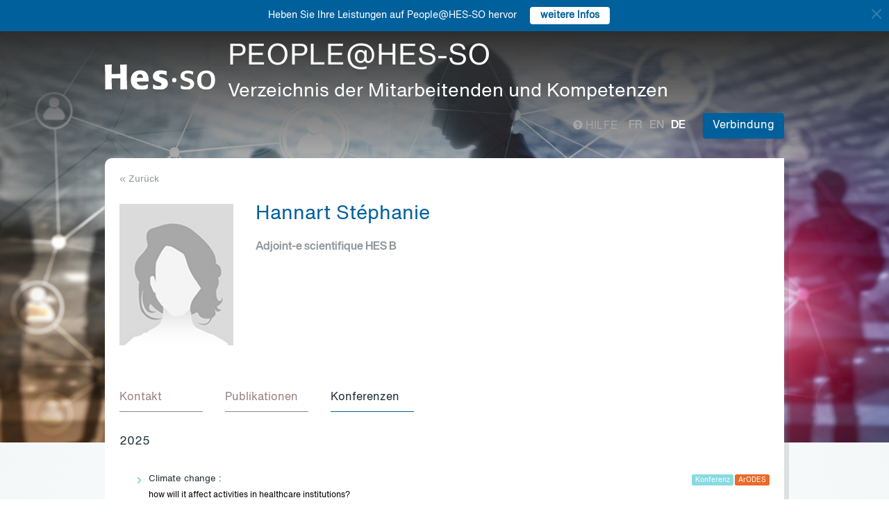

--- FILE ---
content_type: text/html; charset=UTF-8
request_url: https://people.hes-so.ch/de/profile/2124596958-stephanie-hannart?view=conferences
body_size: 17676
content:
<!DOCTYPE html>
<html lang="de">
<head>
            <!-- Google tag (gtag.js) -->
        <script async src="https://www.googletagmanager.com/gtag/js?id=G-Y9QRNM2GD2"></script>
        <script>
            window.dataLayer = window.dataLayer || [];
            function gtag(){dataLayer.push(arguments);}
            gtag('js', new Date());
            gtag('config', 'G-Y9QRNM2GD2');
        </script>
    
    <meta charset="utf-8">
    <meta http-equiv="X-UA-Compatible" content="IE=edge">
    <meta name="viewport" content="width=device-width, initial-scale=1">
    <meta name="description" content="    Die Suchmaschine ermöglicht HES-SO Mitarbeiter nach Name/Vorname oder Stichworten zu finden.">
    <meta name="author" content="HES-SO">
    <title>Hannart Stéphanie - Adjoint-e scientifique HES B - Suchen Sie nach Mitarbeiter - HES-SO</title>

                        <link rel="stylesheet" href="/build/372.ad974a23.css"><link rel="stylesheet" href="/build/app.64967ec6.css">
        <link rel="stylesheet" href="/build/stimulus.cba0c82a.css">

        <!-- Renders a link tag (if your module requires any CSS)
             <link rel="stylesheet" href="/build/app.css"> -->
    
    


    <!--[if lt IE 9]>
    <script src="https://oss.maxcdn.com/libs/html5shiv/3.7.0/html5shiv.js"></script>
    <script src="https://oss.maxcdn.com/libs/respond.js/1.4.2/respond.min.js"></script>
    <![endif]-->

                <script src="/build/runtime.ddcb7994.js" defer></script><script src="/build/755.43aadddf.js" defer></script><script src="/build/907.6ae5ec63.js" defer></script><script src="/build/99.c19f3bda.js" defer></script><script src="/build/915.6abc88c5.js" defer></script><script src="/build/386.7169c2af.js" defer></script><script src="/build/app.a6d4568c.js" defer></script>
        <script src="/build/653.02d444ab.js" defer></script><script src="/build/703.49fb23a7.js" defer></script><script src="/build/713.cd46977b.js" defer></script><script src="/build/558.c7e8ef53.js" defer></script><script src="/build/stimulus.dfbf8ffa.js" defer></script>
    
    <script src="/build/Profile/detail.d441a8b8.js" defer></script>

    
    <link rel="apple-touch-icon" sizes="57x57" href="/favicons/apple-icon-57x57.png">
    <link rel="apple-touch-icon" sizes="60x60" href="/favicons/apple-icon-60x60.png">
    <link rel="apple-touch-icon" sizes="72x72" href="/favicons/apple-icon-72x72.png">
    <link rel="apple-touch-icon" sizes="76x76" href="/favicons/apple-icon-76x76.png">
    <link rel="apple-touch-icon" sizes="114x114" href="/favicons/apple-icon-114x114.png">
    <link rel="apple-touch-icon" sizes="120x120" href="/favicons/apple-icon-120x120.png">
    <link rel="apple-touch-icon" sizes="144x144" href="/favicons/apple-icon-144x144.png">
    <link rel="apple-touch-icon" sizes="152x152" href="/favicons/apple-icon-152x152.png">
    <link rel="apple-touch-icon" sizes="180x180" href="/favicons/apple-icon-180x180.png">
    <link rel="icon" type="image/png" sizes="192x192" href="/favicons/android-icon-192x192.png">
    <link rel="icon" type="image/png" sizes="32x32" href="/favicons/favicon-32x32.png">
    <link rel="icon" type="image/png" sizes="96x96" href="/favicons/favicon-96x96.png">
    <link rel="icon" type="image/png" sizes="16x16" href="/favicons/favicon-16x16.png">
</head>
<body data-turbo="false">

                    <div class="blue-bar ">
            <a href="#" class="close notification-close">
                <svg xmlns="http://www.w3.org/2000/svg" width="16" height="16" fill="white" viewBox="0 0 16 16">
                    <path d="M2 2l12 12M14 2L2 14" stroke="white" stroke-width="2" stroke-linecap="round"/>
                </svg>
            </a>
            <span>Heben Sie Ihre Leistungen auf People@HES-SO hervor</span>
            
                                                    <a target="_blank" href="https://hessoit.sharepoint.com/sites/people/SitePages/de/Questions-fr%C3%A9quentes-(FAQ).aspx#wie-kann-ich-highlights-zu-meinem-profil-hinzuf%C3%BCgen" class="btn btn-default btn-sm"><strong>weitere Infos</strong></a>
                    </div>
    

    <div class="main-wrapper">
                <div class="body-image">
            <img src="/build/img/header-2021.jpg" alt="">
        </div>
        <header>
            <div class="header">
                <a href="https://www.hes-so.ch/" class="logo"
                   title="Hes-so - Répertoire de compétences">
                    <img src="/build/img/logo-hes-2022.svg"
                         alt="PEOPLE@HES-SO - Verzeichnis der Mitarbeitenden und Kompetenzen">
                </a>
            </div>
        </header>
        <section class="nav">
            <div class="offset">
                <div class="container-fluid">
                    <div class="main-nav">
                        <div class="logo">
                            <a href="https://www.hes-so.ch/">
                                <img src="/build/img/2021/hes-white-nobaseline-2022.svg"
                                     alt="PEOPLE@HES-SO - Verzeichnis der Mitarbeitenden und Kompetenzen">
                            </a>
                        </div>
                        <div class="left">
                                                            <a class="navbar-brand" href="/de/" title="PEOPLE@HES-SO - Verzeichnis der Mitarbeitenden und Kompetenzen">
                                    <h1 class="entete-title">PEOPLE@HES-SO <br> <small>Verzeichnis der Mitarbeitenden und Kompetenzen</small></h1>
                                </a>
                                                    </div>
                        <div class="right">
                            <div class="right-wrapper">
                                <div class="help"
                                     title="Hilfe">

                                                                                                                                                    
                                    <a href="https://hessoit.sharepoint.com/sites/people/SitePages/de/Questions-fr%C3%A9quentes-(FAQ).aspx" target="_blank"><span
                                                class="glyphicon glyphicon-question-sign"></span> Hilfe
                                    </a>
                                </div>
                                <div class="dropdown dropdown-lang">
                                    <div class="dropmenu dropdown-toggle" type="button" id="dropdownMenuLang"
                                         data-toggle="dropdown"
                                         aria-haspopup="true" aria-expanded="true">
                                        <img src="/build/img/2021/globe.svg" alt="language">
                                    </div>
                                    <div class="dropmenu-element dropdown-menu-right dropdown-menu"
                                         aria-labelledby="dropdownMenuLang">
                                        <ul class="langs-menu">
                                                                                            <li class="lang "
                                                    title="Fr">
                                                    <a href="/fr/profile/2124596958-stephanie-hannart?view=conferences">fr</a>
                                                </li>
                                                                                            <li class="lang "
                                                    title="En">
                                                    <a href="/en/profile/2124596958-stephanie-hannart?view=conferences">en</a>
                                                </li>
                                                                                            <li class="lang active"
                                                    title="De">
                                                    <a href="/de/profile/2124596958-stephanie-hannart?view=conferences">de</a>
                                                </li>
                                                                                    </ul>
                                    </div>
                                </div>
                                <ul class="langs">
                                                                            <li class="lang "
                                            title="Fr">
                                            <a href="/fr/profile/2124596958-stephanie-hannart?view=conferences">fr</a>
                                        </li>
                                                                            <li class="lang "
                                            title="En">
                                            <a href="/en/profile/2124596958-stephanie-hannart?view=conferences">en</a>
                                        </li>
                                                                            <li class="lang active"
                                            title="De">
                                            <a href="/de/profile/2124596958-stephanie-hannart?view=conferences">de</a>
                                        </li>
                                                                    </ul>
                                <span class="dropdown-connect pull-right">
    <div class="dropdown">
            <button class="btn btn-primary dropdown-toggle" type="button" id="dropdownMenu1" data-toggle="dropdown"
                aria-haspopup="true" aria-expanded="true">
            Verbindung
            <span class="arrow"></span>
        </button>
        <ul class="dropdown-menu dropdown-menu-right" aria-labelledby="dropdownMenu1">
            <li>
                <a href="/Shibboleth.sso/Login?target=http://people.hes-so.ch/de/" title="Verbindung">
                    <img src="/build/img/2021/login-switch.svg" alt="">
                    SWITCH edu-ID
                </a>
            </li>
            <li>
                <a href="/de/login-admin/">
                    <img src="/build/img/2021/login-user.svg" alt="">
                    Verwaltung
                </a>
            </li>
        </ul>
        </div>
</span>
                            </div>
                        </div>
                    </div>
                </div>
            </div>
        </section>
        <div class="main-content">
            <div class="offset">
                <div class="container-fluid">
                            <ul class="profile-display-nav nav nav-tabs">
                    </ul>
    <div id="box-detail" data-view="conferences" class="box box-first box-first-detail profile-display-box">
        <div class="people-links">
                    </div>
        <div>
            <div class="search-back">
                <a href="/de/"
                   title="Recherche">
                    &laquo; Zurück
                </a>
            </div>
        </div>
        <div class="people">
            <div class="people-image">
                <div class="image-wrapper">
                    <img src="/profile/2124596958-stephanie-hannart/image/?1769474234"
                         alt="Hannart Stéphanie" title="Hannart Stéphanie">
                </div>
            </div>
            <div class="people-content" style="width: 80%">
                <div class="detail-header-box">
                    <div>
                                                <h1 style="margin-top: 0px">
                            Hannart Stéphanie
                        </h1>
                    </div>
                                            <h3 class="function collaborator-detail-functions">Adjoint-e scientifique HES B</h3>
                                                                                                    </div>
            </div>
        </div>

                            
        <nav class="detail-subnav">
            <div>
                                                                

                <!-- Nav tabs -->
                <ul class="nav nav-tabs navlist" role="tablist" id="tabs">
                    <li role="presentation" class="active">
                        <a href="#contact" aria-controls="contact" role="tab" data-toggle="tab">
                                                        <h2 class="collaborator-section-title">Kontakt</h2>
                        </a>
                    </li>
                                            
                                                                                                                            <li role="presentation">
                                <a href="#publications" aria-controls="publications" role="tab" data-toggle="tab">
                                                                        <h2 class="collaborator-section-title">Publikationen</h2>
                                </a>
                            </li>
                        
                                                    <li role="presentation">
                                <a href="#conferences" aria-controls="publications" role="tab" data-toggle="tab">
                                                                        <h2 class="collaborator-section-title">Konferenzen</h2>
                                </a>
                            </li>
                        
                                                            </ul>

                <!-- Tab panes -->
                <div class="tab-content">
                    <div role="tabpanel" class="tab-pane active" id="contact">
                        <div>
                        <div class="panel panel-default">
                <div class="panel-body">
                    <div class="contact-row">
                        <div class="contact-informations">
                                                            <span class="contrat">Hauptvertrag</span>
                                                        <h3 class="collaborator-detail-functions-on-tab">Adjoint-e scientifique HES B</h3>
                                                            <p class="collaborator-contact-email">
                                    <script type="text/javascript">
                                      document.write("<n uers=\"znvygb:fgrcunavr.unaaneg@urif.pu\" ery=\"absbyybj\">fgrcunavr.unaaneg@urif.pu</n>".replace(/[a-zA-Z]/g, function(c){return String.fromCharCode((c<="Z"?90:122)>=(c=c.charCodeAt(0)+13)?c:c-26);}));
                                    </script>
                                </p>
                                                                                                                    <p>Büro: AGA402</p>
                            
                                                                                                <div class="row" style="margin-top: 10px;">
                                        <div class="col-xs-24">
                                            HES-SO Valais-Wallis - Haute Ecole de Santé<br>
                                            Chemin de l'Agasse 5, 1950 Sion, CH
                                        </div>
                                    </div>
                                                                                    </div>
                        <div class="contact-image">
                                                                                                <a href="https://www.hevs.ch/fr/hautes-ecoles/haute-ecole-de-sante/" target="_blank">
                                        <img src="/units-logos/hessovs_pictos_rvb-65c648f3654ef.jpeg" style="max-height: 180px;max-width: 314px" alt="HEdS - VS" title="HEdS - VS">
                                    </a>
                                                                                    </div>
                    </div>
                                            <div class="extra-row">
                            <div class="row">
                                                                                                                            </div>
                        </div>
                                    </div>
            </div>
            

    </div>                    </div>
                                            <div role="tabpanel" class="tab-pane" id="enseignements">
                            <div>
            <div class="alert alert-info">Es müssen keine Daten für diesen Abschnitt angezeigt werden.</div>
    </div>                        </div>
                                                    <div role="tabpanel" class="tab-pane" id="projects">
                                <div>
        </div>                            </div>
                                                                                                                                                                <div role="tabpanel" class="tab-pane" id="publications">
                            <div>
    
                                                                    <p class="collaborator-projects-subtitle">2025</p>
                        
                            <div class="n-accordion">
    <div id="accordion-publications-1055135" class="n-accordion-title">
        <div class="icon">
                    </div>
        <div class="text">
            <div class="has-column">
                <div class="column-content">
                    <div class="title">
                        Adapting and Mitigating : A Delphi Approach to Climate Change Impacts on Healthcare
                    </div>
                </div>
                <div class="column-labels">
                    <span class="label small label-info">Wissenschaftlicher Artikel</span>
                                    </div>
            </div>
            <div>
                                <p>
    <span class="author"><a target="_blank" href="/de/profile/2486598476-rafael-weissbrodt">Weissbrodt Rafael</a>,                                                                                 <a target="_blank" href="/de/profile/4475227285-pauline-roos">Roos Pauline</a>,                                                                                 Bozica Krsmanovic,                                                                                 Sandrine Corbaz-Kurth,                                                                                 <a target="_blank" href="/de/profile/2124596958-stephanie-hannart">Hannart Stéphanie</a>,                                                                                 Typhaine Maiko Juvet,                                                                                 <a target="_blank" href="/de/profile/2795103751-claude-alexandre-fournier">Fournier Claude-Alexandre</a>,                                                                                 Valentino Piana                                                        </span></p>                <p><span class="documenthote"><i>Social Science Research Network</i>,</span><span class="date">&nbsp;2025 </span><span class="volume">,&nbsp;vol.
                                &nbsp;5</span></p>                                    <p>
                        <a href="https://doi.org/10.2139/ssrn.5128052" target="_blank">Link zur Publikation</a>
                    </p>
                            </div>
        </div>
    </div>
    </div>                                                        
                            <div class="n-accordion">
    <div id="accordion-publications-1062001" class="n-accordion-title">
        <div class="icon">
                    </div>
        <div class="text">
            <div class="has-column">
                <div class="column-content">
                    <div class="title">
                        How does trust emerge in interprofessional collaboration? A qualitative study of the significance, importance, and dynamics of trust in healthcare teams and networks
                    </div>
                </div>
                <div class="column-labels">
                    <span class="label small label-info">Wissenschaftlicher Artikel</span>
                                    </div>
            </div>
            <div>
                                <p>
    <span class="author">
                                                                                                                                                                                                                                                                                                    Sandrine Corbaz-Kurth,                                                                                 <a target="_blank" href="/de/profile/2486598476-rafael-weissbrodt">Weissbrodt Rafael</a>,                                                                                 Typhaine Maiko Juvet,                                                                                 <a target="_blank" href="/de/profile/2124596958-stephanie-hannart">Hannart Stéphanie</a>,                                                                                 Bozica Krsmanovic,                                                                                 <a target="_blank" href="/de/profile/102888703-isabelle-salamin-plaschy">Salamin-Plaschy Isabelle</a>,                                                                                 <a target="_blank" href="/de/profile/6147303982-philippe-terrier">Terrier Philippe</a></span></p>                <p><span class="documenthote"><i>Journal of Interprofessional Care</i>,</span><span class="date">&nbsp;2025 </span></p>                                    <p>
                        <a href="DOI: 10.1080/13561820.2025.2495013" target="_blank">Link zur Publikation</a>
                    </p>
                            </div>
        </div>
    </div>
    </div>                                                                            <p class="collaborator-projects-subtitle">2024</p>
                        
                            <div class="n-accordion">
    <div id="accordion-publications-15232" class="n-accordion-title">
        <div class="icon">
                    </div>
        <div class="text">
            <div class="has-column">
                <div class="column-content">
                    <div class="title">
                        Förderung der Gesundheit am Arbeitsplatz und der Pflegequalität in den Walliser Alters- und Pflegeheimen und sozialmedizinischen Zentren  :
                    </div>
                </div>
                <div class="column-labels">
                    <span class="label small label-info">Bericht</span>
                                            <span class="label small label-warning">ArODES</span>
                                    </div>
            </div>
            <div>
                                    <div class="subtitle">Bewertung der Relevanz einer Reihe von Lösungsansätzen Zwischenbericht</div>
                                <p>
    <span class="author"><a target="_blank" href="/de/profile/3167567116-sophie-carrard">Sophie Carrard</a>,                                                                                 Audrey Genolet,                                                                                                         <a target="_blank" href="/de/profile/2124596958-stephanie-hannart">Stéphanie Hannart</a>,                                                                                 Rafaël Weissbrodt                                                        </span></p>
                <p><span class="date">2024</span><span class="lieu_nom">,
                                &nbsp;Sitten : Hochschule für Gesundheit, HES-SO Valais-Wallis</span></p>                                    <p>
                        <a href="https://hesso.tind.io/record/15232?ln=FR" target="_blank">Link zur Publikation</a>
                    </p>
                            </div>
        </div>
    </div>
    </div>                                                        
                            <div class="n-accordion">
    <div id="accordion-publications-15231" class="n-accordion-title">
        <div class="icon">
                    </div>
        <div class="text">
            <div class="has-column">
                <div class="column-content">
                    <div class="title">
                        Promouvoir la santé au travail et la qualité des soins dans les EMS et CMS valaisans :
                    </div>
                </div>
                <div class="column-labels">
                    <span class="label small label-info">Bericht</span>
                                            <span class="label small label-warning">ArODES</span>
                                    </div>
            </div>
            <div>
                                    <div class="subtitle">évaluation de la pertinence d’une série de pistes d’action : rapport intermédiaire</div>
                                <p>
    <span class="author"><a target="_blank" href="/de/profile/3167567116-sophie-carrard">Sophie Carrard</a>,                                                                                 Audrey Genolet,                                                                                                         <a target="_blank" href="/de/profile/2124596958-stephanie-hannart">Stéphanie Hannart</a>,                                                                                 Rafaël Weissbrodt                                                        </span></p>
                <p><span class="date">2024</span><span class="lieu_nom">,
                                &nbsp;Sion : Haute école de santé, HES-SO Valais-Wallis</span><span class="nb_page">,
                                &nbsp;4 p.</span></p>                                    <p>
                        <a href="https://hesso.tind.io/record/15231?ln=FR" target="_blank">Link zur Publikation</a>
                    </p>
                            </div>
        </div>
    </div>
    </div>                                                                            <p class="collaborator-projects-subtitle">2023</p>
                        
                            <div class="n-accordion">
    <div id="accordion-publications-13189" class="n-accordion-title">
        <div class="icon">
                    </div>
        <div class="text">
            <div class="has-column">
                <div class="column-content">
                    <div class="title">
                        La hiérarchie carcérale au prisme de la féminisation de ses agents
                    </div>
                </div>
                <div class="column-labels">
                    <span class="label small label-info">Buchkapitel</span>
                                            <span class="label small label-warning">ArODES</span>
                                    </div>
            </div>
                        <p>
    <span class="author">
                                                                                                                            David Giauque,                                                                                                         <a target="_blank" href="/de/profile/2124596958-stephanie-hannart">Stéphanie Hannart</a>,                                                                                 Rafaël Weissbrodt                                                        </span></p>
            <p><span class="book_authors">
                        Dans Leresche, Jean-Philippe, Sainsaulieu, Ivan</span><span class="documenthote">, <i>C&#039;est qui ton chef ?: Sociologie du leadership en Suisse</i></span><span class="nb_page">
                        &nbsp;(pp. 151-166)</span><span>.</span><span class="date">&nbsp;2023</span><span class="lieu_nom">,
                        &nbsp;EPFL Press / Presses polytechniques et universitaires romandes (PPUR) : Lausanne PU POLYTECHNIQU : Lausanne</span></p>                            <p>
                    <a href="https://hesso.tind.io/record/13189?ln=FR" target="_blank">Link zur Publikation</a>
                </p>
                    </div>
    </div>
    </div>                                                                    
                            <div class="n-accordion">
    <div id="accordion-publications-12081" class="n-accordion-title">
        <div class="icon">
                            <a href="#" class="more-link" data-target="more-container-43862">
                    <img src="/build/img/2021/chevron-down-blue.svg" alt="">
                </a>
                    </div>
        <div class="text">
            <div class="has-column">
                <div class="column-content">
                    <div class="title">
                        Le développement inclusif, défi transdisciplinaire
                    </div>
                </div>
                <div class="column-labels">
                    <span class="label small label-info">Professioneller Artikel</span>
                                            <span class="label small label-warning">ArODES</span>
                                    </div>
            </div>
            <div>
                                <p>
    <span class="author"><a target="_blank" href="/de/profile/2726071764-stephane-rullac">Stéphane Rullac</a>,                                                                                                         <a target="_blank" href="/de/profile/36330782-benjamin-nanchen">Benjamin Nanchen</a>,                                                                                 Emmanuel Fragnière,                                                                                 Sarah Sandoz,                                                                                                         <a target="_blank" href="/de/profile/2124596958-stephanie-hannart">Stéphanie Hannart</a>,                                                                                 Rafaël Weissbrodt,                                                                                                         <a target="_blank" href="/de/profile/186986677-gaetan-bussy">Gaëtan Bussy</a>,                                                                                                         <a target="_blank" href="/de/profile/714404283-jerome-mizeret">Jérôme Mizeret</a></span></p>                <p><span class="documenthote"><i>Reiso : revue d&#039;information sociale</i>,</span><span class="numeration">
                                &nbsp;2023, 13 mars</span></p>                                    <p>
                        <a href="https://hesso.tind.io/record/12081?ln=FR" target="_blank">Link zur Publikation</a>
                    </p>
                            </div>
        </div>
    </div>
            <div id="more-container-43862" class="n-accordion-content">
            <p><strong>Zusammenfassung:</strong></p>
                        <p class="full-text">Afin de garantir des solutions utiles, utilisables et souhaitées par les personnes en situation de handicap, un innovation booster « technologie & handicap » repose sur la mise en commun de quatre disciplines.</p>
        </div>
    </div>                                                                                                    <p class="collaborator-projects-subtitle">2022</p>
                        
                            <div class="n-accordion">
    <div id="accordion-publications-1098897" class="n-accordion-title">
        <div class="icon">
                    </div>
        <div class="text">
            <div class="has-column">
                <div class="column-content">
                    <div class="title">
                        Soins de santé résilients et réchauffement climatique en Suisse : Une mesure à considérer avec sérieux.
                    </div>
                </div>
                <div class="column-labels">
                    <span class="label small label-info">Wissenschaftlicher Artikel</span>
                                    </div>
            </div>
            <div>
                                <p>
    <span class="author"><a target="_blank" href="/de/profile/2486598476-rafael-weissbrodt">Weissbrodt Rafael</a>,                                                                                 Bozica Krsmanovic,                                                                                 <a target="_blank" href="/de/profile/2124596958-stephanie-hannart">Hannart Stéphanie</a>,                                                                                 Typhaine Maiko Juvet,                                                                                 Sandrine Corbaz-Kurth,                                                                                 <a target="_blank" href="/de/profile/4475227285-pauline-roos">Roos Pauline</a></span></p>                <p><span class="documenthote"><i>Science of Nursing and Health Practices</i>,</span><span class="date">&nbsp;2022 </span><span class="volume">,&nbsp;vol.
                                &nbsp;5</span></p>                                    <p>
                        <a href="https://doi.org/10.7202/1093095ar" target="_blank">Link zur Publikation</a>
                    </p>
                            </div>
        </div>
    </div>
    </div>                                                                            <p class="collaborator-projects-subtitle">2021</p>
                        
                            <div class="n-accordion">
    <div id="accordion-publications-9385" class="n-accordion-title">
        <div class="icon">
                            <a href="#" class="more-link" data-target="more-container-26853">
                    <img src="/build/img/2021/chevron-down-blue.svg" alt="">
                </a>
                    </div>
        <div class="text">
            <div class="has-column">
                <div class="column-content">
                    <div class="title">
                        The impact of nursing staffs’ working conditions on the quality of care received by older adults in long-term residential care facilities :
                    </div>
                </div>
                <div class="column-labels">
                    <span class="label small label-info">Wissenschaftlicher Artikel</span>
                                            <span class="label small label-warning">ArODES</span>
                                    </div>
            </div>
            <div>
                                    <div class="subtitle">a systematic review of interventional and observational studies</div>
                                <p>
    <span class="author"><a target="_blank" href="/de/profile/1784986263-elodie-perruchoud">Elodie Perruchoud</a>,                                                                                 Rafaël Weissbrodt,                                                                                 Henk Verloo,                                                                                                         <a target="_blank" href="/de/profile/2795103751-claude-alexandre-fournier">Claude-Alexandre Fournier</a>,                                                                                 Audrey Genolet,                                                                                 Joëlle Rosselet Amoussou,                                                                                                         <a target="_blank" href="/de/profile/2124596958-stephanie-hannart">Stéphanie Hannart</a></span></p>                <p><span class="documenthote"><i>Geriatrics</i>,</span><span class="numeration">
                                &nbsp;7, 1, Article no 6</span></p>                                    <p>
                        <a href="https://hesso.tind.io/record/9385?ln=FR" target="_blank">Link zur Publikation</a>
                    </p>
                            </div>
        </div>
    </div>
            <div id="more-container-26853" class="n-accordion-content">
            <p><strong>Zusammenfassung:</strong></p>
                        <p class="full-text">Background: Little documentation exists on relationships between long-term residential care facilities (LTRCFs), staff working conditions and residents’ quality of care (QoC). Supporting evidence is weak because most studies examining this employ cross-sectional designs. Methods: Systematic searches of twelve bibliographic databases sought experimental and longitudinal studies, published up to May 2021, focusing on LTRCF nursing staff’s working conditions and the QoC they provided to older adults. Results: Of the 3577 articles identified, 159 were read entirely, and 11 were retained for inclusion. Higher nursing staff hours worked per resident per day (HPRD) were associated with significant reductions in pressure sores and urinary tract infections. Overall staff qualification levels and numbers of RNs had significant positive influences on QoC. Conclusions: To the best of our knowledge, this systematic review is the first to combine cohort studies with a quasi-experimental study to explore associations between LTRCF nursing staff’s working conditions and older adult residents’ QoC. Human factors (including HPRD, staff turnover, skill mix, staff ratios) and the specific working contribution of RNs had overwhelmingly significant influences on QoC. It seems essential that LTRCF supervisory and decision-making bodies should promote optimal working conditions for nursing staff because these have such a direct impact on residents’ QoC</p>
        </div>
    </div>                                                        
                            <div class="n-accordion">
    <div id="accordion-publications-9239" class="n-accordion-title">
        <div class="icon">
                    </div>
        <div class="text">
            <div class="has-column">
                <div class="column-content">
                    <div class="title">
                        Transformation numérique, évolution des risques et efficacité des normes de protection de la santé au travail
                    </div>
                </div>
                <div class="column-labels">
                    <span class="label small label-info">Buchkapitel</span>
                                            <span class="label small label-warning">ArODES</span>
                                    </div>
            </div>
                        <p>
    <span class="author">
                                                                                                                            Rafaël Weissbrodt,                                                                                 Bozica Krsmanovic,                                                                                                         <a target="_blank" href="/de/profile/2124596958-stephanie-hannart">Stéphanie Hannart</a></span></p>
            <p><span class="book_authors">
                        Dans Dagron, Stéphanie, Dupont, Anne-Sylvie, Lempen, Karine</span><span class="documenthote">, <i>Santé et sécurité au travail?: À l’heure de l’industrie 4.0</i></span><span class="nb_page">
                        &nbsp;(24 p.)</span><span>.</span><span class="date">&nbsp;2021</span><span class="lieu_nom">,
                        &nbsp;Lausanne : Ed. juridiques libres Lausanne : Editions Juridiques Libres</span></p>                            <p>
                    <a href="https://hesso.tind.io/record/9239?ln=FR" target="_blank">Link zur Publikation</a>
                </p>
                    </div>
    </div>
    </div>                                                                    
                            <div class="n-accordion">
    <div id="accordion-publications-9455" class="n-accordion-title">
        <div class="icon">
                            <a href="#" class="more-link" data-target="more-container-26849">
                    <img src="/build/img/2021/chevron-down-blue.svg" alt="">
                </a>
                    </div>
        <div class="text">
            <div class="has-column">
                <div class="column-content">
                    <div class="title">
                        Travail de plateforme et promotion de la santé
                    </div>
                </div>
                <div class="column-labels">
                    <span class="label small label-info">Professioneller Artikel</span>
                                            <span class="label small label-warning">ArODES</span>
                                    </div>
            </div>
            <div>
                                <p>
    <span class="author"><a target="_blank" href="/de/profile/2124596958-stephanie-hannart">Stéphanie Hannart</a>,                                                                                 Rafaël Weissbrodt                                                        </span></p>                <p><span class="documenthote"><i>Feuille d&#039;information (Promotion santé Suisse)</i>,</span><span class="numeration">
                                &nbsp;2021, no. 53</span></p>                                    <p>
                        <a href="https://hesso.tind.io/record/9455?ln=FR" target="_blank">Link zur Publikation</a>
                    </p>
                            </div>
        </div>
    </div>
            <div id="more-container-26849" class="n-accordion-content">
            <p><strong>Zusammenfassung:</strong></p>
                        <p class="full-text">La généralisation de l’accès à Internet et de la numérisation a permis le développement du travail de plateforme, également appelé «gig work» ou «crowd work». Ce terme désigne la mise en relation de client-e-s et de prestataires, par le biais d’une plateforme Internet détenue par une société tierce. En Suisse, près d’une personne sur cinq se constitue un revenu via les plateformes, à titre principal ou accessoire. Les individus peuvent y gagner en autonomie, en liberté et en possibilités de gains financiers, et les entreprises en flexibilité de la main d’œuvre et en réduction des coûts. Le contexte actuel de la pandémie de Covid-19 est susceptible d’accentuer le phénomène. Toutefois, des interrogations émergent au sujet de la santé des personnes concernées, en lien avec les contraintes temporelles, l’isolement des travailleur-euse-s et diverses pressions, surtout en l’absence d’alternative salariée. La gestion de la santé en entreprise se trouve confrontée à de nouveaux défis, liés en particulier à la difficulté d’accéder à ces personnes qui échappent aux dispositifs traditionnels de prévention et de santé au travail.</p>
        </div>
    </div>                                                        
                            <div class="n-accordion">
    <div id="accordion-publications-9454" class="n-accordion-title">
        <div class="icon">
                            <a href="#" class="more-link" data-target="more-container-26852">
                    <img src="/build/img/2021/chevron-down-blue.svg" alt="">
                </a>
                    </div>
        <div class="text">
            <div class="has-column">
                <div class="column-content">
                    <div class="title">
                        Transformation digitale et gestion de la santé en entreprise
                    </div>
                </div>
                <div class="column-labels">
                    <span class="label small label-info">Professioneller Artikel</span>
                                            <span class="label small label-warning">ArODES</span>
                                    </div>
            </div>
            <div>
                                <p>
    <span class="author"><a target="_blank" href="/de/profile/2124596958-stephanie-hannart">Stéphanie Hannart</a>,                                                                                 Rafaël Weissbrodt                                                        </span></p>                <p><span class="documenthote"><i>Feuille d&#039;information (Promotion santé Suisse)</i>,</span><span class="numeration">
                                &nbsp;2021, no. 51</span></p>                                    <p>
                        <a href="https://hesso.tind.io/record/9454?ln=FR" target="_blank">Link zur Publikation</a>
                    </p>
                            </div>
        </div>
    </div>
            <div id="more-container-26852" class="n-accordion-content">
            <p><strong>Zusammenfassung:</strong></p>
                        <p class="full-text">Digitalisation de processus de travail, flexibilisation des structures organisationnelles, développement de nouvelles compétences: sous l’effet des technologies de l’information et de la communication, le monde du travail se transforme à vive allure. Ces développements ont été renforcés et accélérés par la pandémie de coronavirus. Selon la forme que prendra la transformation digitale, les répercussions sur la santé du personnel peuvent s’avérer plus ou moins positives. Dans ce contexte, de nouveaux champs s’ouvrent à la gestion de la santé en entreprise. Il s’agit notamment d’intégrer la dimension santé dans les projets de digitalisation, de faire évoluer les compétences du personnel et de l’encadrement ainsi que les modes de collaboration dans les équipes, ou encore de développer des politiques et des pratiques de déconnexion dans les entreprises.</p>
        </div>
    </div>                        </div>
                        </div>
                        <div role="tabpanel" class="tab-pane" id="conferences">
                            <div>
    
                                                        <p class="collaborator-projects-subtitle">2025</p>
                                    <div class="n-accordion">
    <div id="accordion-conferences-16646" class="n-accordion-title">
        <div class="icon">
                            <a href="#" class="more-link" data-target="more-container-68865">
                    <img src="/build/img/2021/chevron-down-blue.svg" alt="">
                </a>
                    </div>
        <div class="text">
            <div class="has-column">
                <div class="column-content">
                    <div class="title">
                        Climate change  :
                    </div>
                </div>
                <div class="column-labels">
                    <span class="label small label-info">Konferenz</span>
                                            <span class="label small label-warning">ArODES</span>
                                    </div>
            </div>
            <div>
                                    <div class="subtitle">how will it affect activities in healthcare institutions?</div>
                                <p>
    <span class="author">
                                                                                                                                                        Rafaël Weissbrodt,                                                                                                         <a target="_blank" href="/de/profile/4475227285-pauline-roos">Pauline Roos</a>,                                                                                 Bozica Krsmanovic,                                                                                 Sandrine Corbaz-Kurth,                                                                                 Alexandre Fournier,                                                                                                         <a target="_blank" href="/de/profile/2124596958-stephanie-hannart">Stéphanie Hannart</a>,                                                                                 Typhaine Maïko Juvet,                                                                                 Valentino Piana                                                        </span></p>                <p>
                                            <i>Proceedings of the 22nd Congress of the International Ergonomics Association, Volume 6</i>
                                    </p>
                                    <p>
                        <a href="https://hesso.tind.io/record/16646?ln=FR" target="_blank">Link zur Konferenz</a>
                    </p>
                            </div>
        </div>
    </div>
            <div id="more-container-68865" class="n-accordion-content">
            <p><strong>Zusammenfassung:</strong></p>

            <p class="full-text">Climate change represents a significant threat to public health. Its impact on the activities of healthcare staff has yet to be explored. The objective of the study presented here is to prospectively identify these effects and to assess the degree of awareness of these phenomena in healthcare institutions. It is based on a Delphi approach involving scientific experts and on interviews with managers of Swiss healthcare institutions and public health authorities. The project will result in a typology of these effects, of the contextual factors likely to moderate them, and of the adaptation and mitigation measures that need to be implemented. The initial results are an invitation to ergonomists working in the healthcare sector to take up this theme. Their expertise in activity analysis and in facilitating participatory approaches is a valuable resource for supporting changes in clinical practices and institutional operating methods.</p>

        </div>
    </div>                                                                                                                            <p class="collaborator-projects-subtitle">2023</p>
                                    <div class="n-accordion">
    <div id="accordion-conferences-13860" class="n-accordion-title">
        <div class="icon">
                            <a href="#" class="more-link" data-target="more-container-47684">
                    <img src="/build/img/2021/chevron-down-blue.svg" alt="">
                </a>
                    </div>
        <div class="text">
            <div class="has-column">
                <div class="column-content">
                    <div class="title">
                        Changement climatique :
                    </div>
                </div>
                <div class="column-labels">
                    <span class="label small label-info">Konferenz</span>
                                            <span class="label small label-warning">ArODES</span>
                                    </div>
            </div>
            <div>
                                    <div class="subtitle">quels impacts sur les activités dans les institutions sanitaires ?</div>
                                <p>
    <span class="author">
                                                                                                                                                                                    Rafaël Weissbrodt,                                                                                 Bozica Krsmanovic,                                                                                 Sandrine Corbaz-Kurth,                                                                                                         <a target="_blank" href="/de/profile/2124596958-stephanie-hannart">Stéphanie Hannart</a>,                                                                                 Typhaine Maïko Juvet,                                                                                 Valentino Piana,                                                                                                         <a target="_blank" href="/de/profile/2795103751-claude-alexandre-fournier">Claude-Alexandre Fournier</a>,                                                                                                         <a target="_blank" href="/de/profile/4475227285-pauline-roos">Pauline Roos</a></span></p>                <p>
                                            <i>Développer l’écologie du travail : ressources indispensables aux nouvelles formes de souverainetés : actes du 57ème Congrès de la SELF</i>
                                    </p>
                                    <p>
                        <a href="https://hesso.tind.io/record/13860?ln=FR" target="_blank">Link zur Konferenz</a>
                    </p>
                            </div>
        </div>
    </div>
            <div id="more-container-47684" class="n-accordion-content">
            <p><strong>Zusammenfassung:</strong></p>

            <p class="full-text">Le changement climatique représente une menace majeure pour la santé publique. Ses
répercussions sur les activités du personnel soignant sont encore peu explorées. L’étude présentée vise à
identifier ces effets, de manière prospective, et à évaluer le degré de conscience de ces phénomènes
dans les établissements de soins. Elle est fondée sur une démarche Delphi, auprès d’experts scientifiques,
et d’entretiens avec de responsables d’institutions de santé et de services gouvernementaux en charge
de la santé publique, en Suisse. Le projet, en cours, aboutira à une typologie de ces effets, des facteurs
contextuels susceptibles de les modérer, et des mesures d’adaptation et d’atténuation qu’il convient de
mettre en oeuvre. Les premiers résultats constituent une invitation, pour les ergonomes actifs dans le
secteur sanitaire, à se saisir de cette thématique. Leur expertise en analyse de l’activité et en animation
de démarches participatives constitue une ressource précieuse pour accompagner l’évolution des
pratiques cliniques et des modes de fonctionnement institutionnel.</p>

        </div>
    </div>                                                                            <p class="collaborator-projects-subtitle">2022</p>
                                    <div class="n-accordion">
    <div id="accordion-conferences-11161" class="n-accordion-title">
        <div class="icon">
                            <a href="#" class="more-link" data-target="more-container-27899">
                    <img src="/build/img/2021/chevron-down-blue.svg" alt="">
                </a>
                    </div>
        <div class="text">
            <div class="has-column">
                <div class="column-content">
                    <div class="title">
                        Concevoir avec et pour les personnes en situation de handicap :
                    </div>
                </div>
                <div class="column-labels">
                    <span class="label small label-info">Konferenz</span>
                                            <span class="label small label-warning">ArODES</span>
                                    </div>
            </div>
            <div>
                                    <div class="subtitle">vers une approche intégrée et transdisciplinaire de conception inclusive</div>
                                <p>
    <span class="author"><a target="_blank" href="/de/profile/36330782-benjamin-nanchen">Benjamin Nanchen</a>,                                                                                 Emmanuel Fragnière,                                                                                                         <a target="_blank" href="/de/profile/2124596958-stephanie-hannart">Stéphanie Hannart</a>,                                                                                 Noémie Moulin,                                                                                                         <a target="_blank" href="/de/profile/2726071764-stephane-rullac">Stéphane Rullac</a>,                                                                                 Rafaël Weissbrodt,                                                                                 Carole Baudin                                                        </span></p>                <p>
                                            <i>Vulnérabilités et risques émergents : penser et agir ensemble pour transformer durablement : actes du 56e Congrès de la SELF</i>
                                    </p>
                                    <p>
                        <a href="https://hesso.tind.io/record/11161?ln=FR" target="_blank">Link zur Konferenz</a>
                    </p>
                            </div>
        </div>
    </div>
            <div id="more-container-27899" class="n-accordion-content">
            <p><strong>Zusammenfassung:</strong></p>

            <p class="full-text">De nombreuses approches de conception et développement de produits et services mettent en avant l’aspect « centré utilisateurs ». Toutefois, non seulement elles peuvent parfois devenir des méthodes alibi mais surtout, selon le domaine d’application, leur mise en place ne parvient qu’à une conception prenant en compte des besoins limités, pour un public donné. Dans le cadre d’un programme d’impulsion financé par la confédération suisse, pour permettre de concevoir des solutions sociotechniques dans le domaine du handicap, nous avons mis en place une approche visant à créer les conditions d’une conception véritablement inclusive, soit avec et pour les personnes en situation de handicap (PSH). En faisant appel aux démarches de l’ergonomie de l’activité, de l’anthropotechnologie, du travail social et du Service Design, cette approche croise différentes disciplines et méthodes afin de prendre en compte toutes les dimensions des situations de vulnérabilité que peuvent rencontrer les PSH. Elle accompagne un processus d’appels à projets dans lesquels les porteurs et porteuses doivent démontrer une pluridisciplinarité et inclure des PSH. Dans cette contribution, nous allons développer particulièrement le passage d’une approche pluridisciplinaire à une approche transdisciplinaire visant à accompagner les porteurs et porteuses de projets.</p>

        </div>
    </div>                                                        <div class="n-accordion">
    <div id="accordion-conferences-11699" class="n-accordion-title">
        <div class="icon">
                            <a href="#" class="more-link" data-target="more-container-44425">
                    <img src="/build/img/2021/chevron-down-blue.svg" alt="">
                </a>
                    </div>
        <div class="text">
            <div class="has-column">
                <div class="column-content">
                    <div class="title">
                        Prévenir et gérer le risque de black-out électrique à l’échelle d’une région :
                    </div>
                </div>
                <div class="column-labels">
                    <span class="label small label-info">Konferenz</span>
                                            <span class="label small label-warning">ArODES</span>
                                    </div>
            </div>
            <div>
                                    <div class="subtitle">représentations et pratiques d’acteurs institutionnels et privés</div>
                                <p>
    <span class="author"><a target="_blank" href="/de/profile/8330989270-jessica-marques-pisoeiro">Jessica Marques Pisoeiro</a>,                                                                                                         <a target="_blank" href="/de/profile/2124596958-stephanie-hannart">Stéphanie Hannart</a>,                                                                                 Bozica Krsmanovic,                                                                                 Valentino Piana,                                                                                 Rafaël Weissbrodt                                                        </span></p>                <p>
                                            <i>Vulnérabilités et risques émergents : penser et agir ensemble pour transformer durablement : actes du 56e Congrès de la SELF</i>
                                    </p>
                                    <p>
                        <a href="https://hesso.tind.io/record/11699?ln=FR" target="_blank">Link zur Konferenz</a>
                    </p>
                            </div>
        </div>
    </div>
            <div id="more-container-44425" class="n-accordion-content">
            <p><strong>Zusammenfassung:</strong></p>

            <p class="full-text">La communication illustre une contribution interdisciplinaire (ergonomie, psychologie,
psychologie du travail, économie, gestion et politique publique) à la prévention du risque de black-out
électrique. Elle se fonde sur une pré-étude, en cours au moment de la soumission, visant à analyser les
perceptions de ce risque chez un ensemble d’acteurs représentant des institutions publiques, des
entreprises de production et de distribution d’électricité, ainsi que des citoyennes et citoyens. En
s’immergeant, au cours d’un entretien individuel, dans un scénario probable de black-out, ces personnes
ont été amenées à verbaliser leurs expériences et connaissances, ainsi que le rôle qu’elles joueraient et
les comportements qu’elles adopteraient, si ce scénario se concrétisait. Une analyse de contenu a mis
en évidence des aspects récurrents, communs à plusieurs acteurs, mais également des spécificités liées
à leur activité. Les résultats soulignent la nécessité de développer les échanges et la coordination entre
ces acteurs, de façon à développer un référentiel opératif commun aux diverses institutions impliquées
dans la prévention et la gestion d’un black-out.</p>

        </div>
    </div>                                                                                                    <p class="collaborator-projects-subtitle">2021</p>
                                    <div class="n-accordion">
    <div id="accordion-conferences-9524" class="n-accordion-title">
        <div class="icon">
                            <a href="#" class="more-link" data-target="more-container-26850">
                    <img src="/build/img/2021/chevron-down-blue.svg" alt="">
                </a>
                    </div>
        <div class="text">
            <div class="has-column">
                <div class="column-content">
                    <div class="title">
                        Promoting women among prison officers :
                    </div>
                </div>
                <div class="column-labels">
                    <span class="label small label-info">Konferenz</span>
                                            <span class="label small label-warning">ArODES</span>
                                    </div>
            </div>
            <div>
                                    <div class="subtitle">an organizational analysis</div>
                                <p>
    <span class="author"><a target="_blank" href="/de/profile/2124596958-stephanie-hannart">Stéphanie Hannart</a>,                                                                                 Rafaël Weissbrodt,                                                                                 David Giauque                                                        </span></p>                <p>
                                            <i>Proceedings of the 21st Congress of the International Ergonomics Association (IEA 2021)</i>
                                    </p>
                                    <p>
                        <a href="https://hesso.tind.io/record/9524?ln=FR" target="_blank">Link zur Konferenz</a>
                    </p>
                            </div>
        </div>
    </div>
            <div id="more-container-26850" class="n-accordion-content">
            <p><strong>Zusammenfassung:</strong></p>

            <p class="full-text">This chapter summarizes the objectives, the approach undertaken, and the results related to action research carried out in correctional institutions in a Swiss canton. The aim was to identify organizational, managerial, and individual measures to feminize the profession of prison officer. After conducting about 50 semi-directed interviews with senior and middle management, as well as with male and female prison officers, several obstacles to this feminization were identified. Subsequently, a questionnaire was sent to all employees of these institutions to better identify the obstacles and the levers to the feminization of this profession. Recommendations were then proposed at the structural, organizational, and individual levels. This study emphasizes the importance of structural measures, such as changes in working hours or childcare support, as well as cultural measures, such as a change in the role of the profession and a change in mentality.</p>

        </div>
    </div>                                    </div>
                        </div>
                                                                                                                        <div role="tabpanel" class="tab-pane" id="valorisations">
                            <div class="box box-content">
    <p class="collaborator-projects-subtitle">Errungenschaften</p>


    
        </div>
                        </div>
                                    </div>
            </div>
        </nav>
    </div>
                </div>
            </div>
        </div>
        <footer>
            <div class="footer-top">
                <div class="offset">
                    <div class="container-fluid">
                        <div class="row">
                            <div class="col-xs-24 col-sm-12 col-lg-6 column-1">
                                <div class="short-items">
                                    <a href="https://www.hes-so.ch/medias-et-communication" target="_blank" class="short-item">
                                        <div class="item-round">
                                            <img src="/build/img/2021/acces.svg" alt="">
                                        </div>
                                        Medien und Kommunikation
                                    </a>
                                    <a href="mailto:people.support@hes-so.ch" class="short-item">
                                        <div class="item-round">
                                            <img src="/build/img/2021/mail.svg" alt="">
                                        </div>
                                        Kontaktieren Sie uns
                                    </a>
                                </div>
                            </div>

                            <div class="col-xs-24 col-sm-12 col-lg-18 column-2">
                                <div class="title">
                                    Folgen Sie der HES-SO
                                </div>
                                <div class="social-list">
                                    <a href="https://www.linkedin.com/groups/?gid=2739184&trk=hb_side_g" target="_blank"
                                       class="social-item social-item-linkedin item-round">
                                        <img class="first" src="/build/img/2021/linkedin.png"
                                             alt="linkedin">
                                    </a>
                                    <a href="https://www.instagram.com/hessoeducation/" target="_blank"
                                       class="social-item social-item-instagram item-round">
                                        <img class="first" src="/build/img/2021/instagram.png"
                                             alt="instagram">
                                    </a>
                                    <a href="https://www.facebook.com/hesso" target="_blank"
                                       class="social-item social-item-facebook item-round">
                                        <img class="first" src="/build/img/2021/facebook.png"
                                             alt="facebook">
                                    </a>
                                    <a href="https://twitter.com/hes_so" target="_blank"
                                       class="social-item social-item-twitter item-round">
                                        <img class="first" src="/build/img/2021/twitter.png"
                                             alt="twitter">
                                    </a>
                                    <a href="https://www.youtube.com/hessofilms" target="_blank"
                                       class="social-item social-item-youtube item-round">
                                        <img class="first" src="/build/img/2021/youtube.png"
                                             alt="youtube">
                                    </a>
                                    <a href="https://www.hes-so.ch/actualites/flux-rss" target="_blank"
                                       class="social-item social-item-rss item-round">
                                        <img class="first" src="/build/img/2021/rss.png" alt="rss">
                                    </a>
                                </div>
                            </div>
                        </div>
                        <div class="row" style="margin-top: 40px">
                            <div class="col-xs-24 col-sm-12 col-lg-6 column-1">
                            </div>
                            <div class="col-xs-24 col-sm-12 col-lg-18 column-2">
                                <div class="footer-logo-partners-wrap" style="justify-content: normal">
                                    <a class="footer-logo-partners footer-logo-partners-eua"
                                       href="https://univ-unita.eu"
                                       title="univ-unita.eu" target="_blank">
                                        <img src="/build/img/2021/logo-unita.svg" style="height: 72px;width: 90px" alt="univ-unita.eu">
                                    </a>
                                    <a class="footer-logo-partners footer-logo-partners-eua"
                                       href="https://eua.eu/"
                                       title="www.eua.be" target="_blank">
                                        <img src="/build/img/2021/eua.png" alt="www.eua.be">
                                    </a>
                                    <a class="footer-logo-partners footer-logo-partners-swiss"
                                       href="http://www.swissuniversities.ch/fr/"
                                       title="www.swissuniversities.ch" target="_blank">
                                        <img src="/build/img/2021/swissuniversities.png"
                                             alt="swissuniversities.ch">
                                    </a>
                                </div>
                            </div>
                        </div>
                    </div>
                </div>
            </div>
            <div class="footer-bottom">
                <div class="offset">
                    <div class="container-fluid">
                        <div class="footer-bottom-wrap">
                            <div class="left">
                                <a href="https://www.hes-so.ch/mentions-legales">Rechtliche Hinweise</a>
                            </div>
                            <div class="right">
                                © 2021 - HES-SO.
                            </div>
                        </div>
                    </div>
                </div>
            </div>
        </footer>

        <div id="mapModal" class="modal fade" tabindex="-1" role="dialog">
            <div class="modal-dialog modal-lg" role="document" style="width: 90%;height: 90%">
                <div class="modal-content" style="height: 100%">
                    <div class="modal-header">
                        <button type="button" class="close" data-dismiss="modal" aria-label="Close"><span
                                    aria-hidden="true">&times;</span></button>
                        <h4 class="modal-title">HES-SO Rectorat</h4>
                    </div>
                    <div class="modal-body" style="height: 100%">
                        <iframe style="width: 100%;height: 100%" name="fancybox-frame1581948341469" frameborder="0"
                                hspace="0" scrolling="auto"
                                src="https://www.google.com/maps/embed?pb=!1m18!1m12!1m3!1d2702.5251991924556!2d7.349083015622055!3d47.36266707916926!2m3!1f0!2f0!3f0!3m2!1i1024!2i768!4f13.1!3m3!1m2!1s0x4791e7da8d4ef73d%3A0xa6fb74b28a29bc75!2sRoute+de+Moutier+14%2C+2800+Del%C3%A9mont!5e0!3m2!1sfr!2sch!4v1467894477377&amp;output=embed"></iframe>
                    </div>
                </div><!-- /.modal-content -->
            </div><!-- /.modal-dialog -->
        </div><!-- /.modal -->
    </div>
</body>
</html>